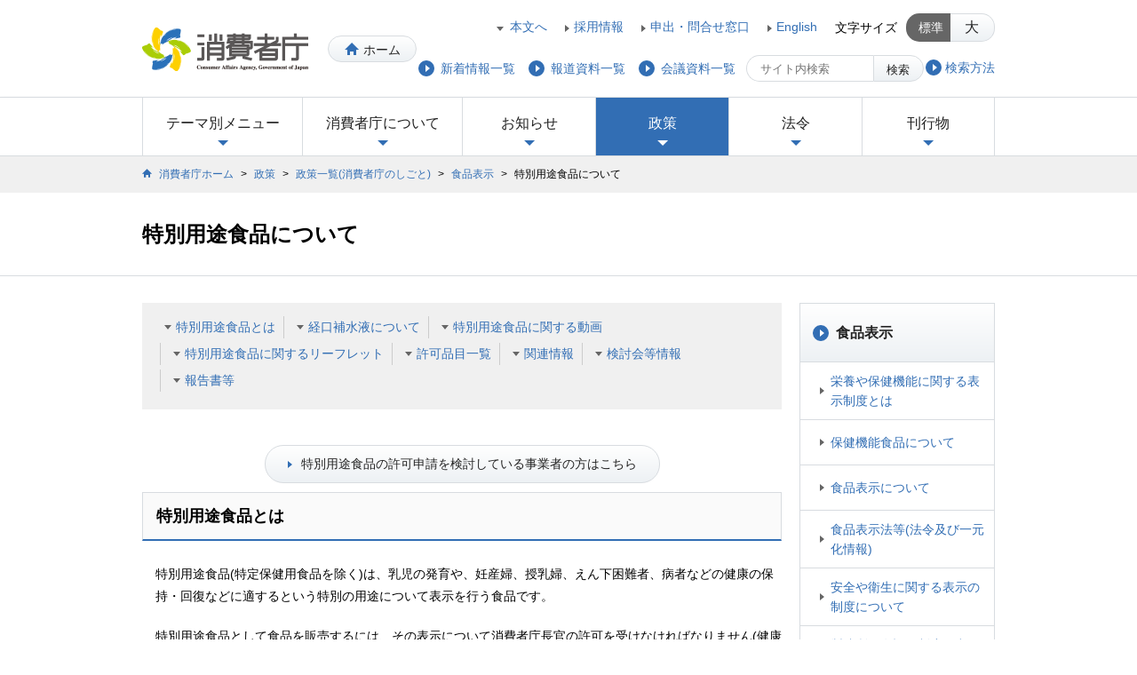

--- FILE ---
content_type: text/html
request_url: https://www.caa.go.jp/policies/policy/food_labeling/foods_for_special_dietary_uses/
body_size: 13218
content:
<!DOCTYPE HTML>
<html lang="ja">
	<head>
		<meta charset="utf-8">
    	<title>特別用途食品について | 消費者庁</title>
		<meta name="Keywords" content="">
		<meta name="Description" content="">
		<!--============================================== html_head -->
		<meta name="viewport" content="width=device-width, initial-scale=1, minimum-scale=0.5, maximum-scale=2, user-scalable=yes">
<meta name="format-detection" content="telephone=no">
<link rel="icon" href="/favicon.ico">
<link rel="apple-touch-icon" href="/shared/img/webclip.png">
<link rel="apple-touch-icon-precomposed" href="/shared/img/webclip.png" />
<link rel="stylesheet" href="/shared/css/font-awesome.min.css">
<link rel="stylesheet" href="/shared/css/pc/import.css" media="print,screen and (min-width: 960px)">
<link rel="stylesheet" href="/shared/css/tab/import.css" media="screen and (min-width: 721px) and (max-width: 959px)">
<link rel="stylesheet" href="/shared/css/sp/import.css" media="only screen and (min-width: 0px) and (max-width: 720px)">
<script src="/shared/js/css_browser_selector.js"></script>
<script src="/shared/js/jquery.min.js"></script>
<script src="/shared/js/jquery.cookie.js"></script>
<script src="/shared/js/jquery.tile.min.js"></script>
<script src="/shared/js/common.js"></script>
<!--[if lt IE 9]>
<link rel="stylesheet" href="/shared/css/pc/import.css" media="all">
<link rel="stylesheet" href="/shared/css/pc/ie8.css" media="all">
<script src="/shared/js/html5.js"></script>
<script src="/shared/js/IE9.js"></script>
<![endif]-->

		<!--============================================== /html_head -->
	</head>
<!--	<body id="food_labeling_foods_for_special_dietary_uses_index" class="dept gnav_policy">-->
		<body id="food_labeling_foods_for_special_dietary_uses_index" class="1 dept gnav_policy">
        
        <div id="wrap">
			<!--============================================== header -->
			<noscript> 
	<div class="noscript">
		<p>当サイトではJavaScriptを使用しております。</p>
		<p>ご利用のブラウザ環境によっては、機能が一部限定される場合があります。<br>
			ブラウザの設定でJavaScriptを有効にしていただくことにより、より快適にご利用いただけます。</p>
	</div>
</noscript>
<header class="clearfix">
	<div id="header_logo">
		<a href="/" title="消費者庁">
			<img src="/shared/img/logo_header01.png" alt="消費者庁" />
		</a>
		<a href="/" class="btn btn_home" title="ホーム">ホーム</a>
	</div>
	<dl class="font_size pc_view">
		<dt>文字サイズ</dt>
		<dd class="btn active" data-fontsize="medium">標準</dd>
		<dd class="btn" data-fontsize="large">大</dd>
	</dl>
	<nav id="header_nav01">
		<ul>
			<li><a href="#contents" title="本文へ" class="anchor">本文へ</a></li>
			<li><a href="/about_us/recruitment/" title="採用情報">採用情報</a></li>
			<li><a href="/policies/application/inquiry/" title="申出・問合せ窓口">申出・問合せ窓口</a></li>
			<li><a href="/en/" title="English">English</a></li>
		</ul>
	</nav>
	<div id="btn_menu" class="sp_view">メニュー</div>
	<div id="header_search">
<!--
		<div id="btn_search" class="sp_view">検索</div>
		<div id="search_box">
			<form id="form0" target="_top" action="https://search.caa.go.jp/ja_all/search.x" method="get">
				<input type="text" name="q" value="" autocomplete="off" maxlength="1000" placeholder="サイト内検索" title="検索キーワード">
				<button type="submit" class="btn" title="検索ボタン"><i class="fafa-search"></i>検索</button>
				<input type="hidden" name="page" value="1">
				<input type="hidden" name="ie" value="utf8">
			</form>
		</div>
-->
		<div id="btn_search" class="sp_view">検索</div>
		<div id="search_box">
			<form id="form0" target="_top" action="/search/index.html" method="get">
				<input type="text" name="q" value="" autocomplete="off" maxlength="1000" placeholder="サイト内検索" title="検索キーワード">
				<button type="submit" class="btn" title="検索ボタン"><i class="fafa-search"></i>検索</button>
			</form>
			<ul>
				<li><a href="/notice-search/" title="検索方法"><span>検索方法</span></a></li>
			</ul>
	    </div>
	</div>
	<nav id="header_nav02">
		<ul>
			<li><a href="/notice/archive/" title="新着情報一覧"><span>新着情報一覧</span></a></li>
			<li><a href="/notice/release/" title="報道資料一覧"><span>報道資料一覧</span></a></li>
			<li><a href="/notice/conference/" title="会議資料一覧"><span>会議資料一覧</span></a></li>
		</ul>
	</nav>
</header>
			<!--============================================== /header -->

			<!--============================================== global_nav -->
        	<nav id="global_nav">
	<ul>
		<li id="gnav_theme"><a href="#" title="テーマ別メニュー">テーマ別メニュー<span class="icon"></span></a>
			<div class="gnav_mega">
            	
            	<div class="mega_menu">
					<h2>
                    <a href="/consumers/" title="消費者の方">
							<span class="icon_frame"><span class="icon"></span></span>
							<span class="category_ttl">消費者の方</span>
						</a>
					</h2>
	                
    	            
                	
					
        	        
            	    
                	<ul>
                		<li class="link_arrow01"><a href="/consumers/safety/" title="生命・身体の安全を確保する">生命・身体の安全を確保する</a></li>
                	
                	
            		
                	
					
        	        
            	    
                	
                		<li class="link_arrow01"><a href="/consumers/protect/" title="悪質商法などから身を守るために">悪質商法などから身を守るために</a></li>
                	
                	
            		
                	
					
        	        
            	    
                	
                		<li class="link_arrow01"><a href="/consumers/food_safety/" title="食品の安全や表示について知る">食品の安全や表示について知る</a></li>
                	
                	
            		
                	
					
        	        
            	    
                	
                		<li class="link_arrow01"><a href="/consumers/child_senior/" title="こども・高齢者の事故・被害を防ぐ">こども・高齢者の事故・被害を防ぐ</a></li>
                	
                	
            		
                	
					
        	        
            	    
                	
                		<li class="link_arrow01"><a href="/consumers/labeling/" title="表示に疑問を持ったら">表示に疑問を持ったら</a></li>
                	
                	
            		
                	
					
        	        
            	    
                	
                		<li class="link_arrow01"><a href="/consumers/consumer_oriented_management/" title="消費者志向経営について知る">消費者志向経営について知る</a></li>
                	</ul>
                	
            		
                	
					
        	        
            	    
                	<ul>
                		<li class="link_arrow01"><a href="/consumers/recovery/" title="契約のルールや被害回復の制度を知る">契約のルールや被害回復の制度を知る</a></li>
                	
                	
            		
                	
					
        	        
            	    
                	
                		<li class="link_arrow01"><a href="/consumers/education/" title="消費者教育について知る">消費者教育について知る</a></li>
                	
                	
            		
                	
					
        	        
            	    
                	
                		<li class="link_arrow01"><a href="/consumers/price/" title="物価の動向をチェックする">物価の動向をチェックする</a></li>
                	
                	
            		
                	</ul>
				</div>

        		
            	
				
            	<div class="mega_menu">
					<h2>
                    <a href="/business/" title="相談員・事業者の方">
							<span class="icon_frame"><span class="icon"></span></span>
							<span class="category_ttl">相談員・事業者の方</span>
						</a>
					</h2>
	                
    	            
                	
					
        	        
            	    
                	<ul>
                		<li class="link_arrow01"><a href="/business/labeling/" title="表示について知りたい">表示について知りたい</a></li>
                	
                	
            		
                	
					
        	        
            	    
                	
                		<li class="link_arrow01"><a href="/business/guidelines/" title="ガイドラインが見たい(公益通報、食品表示等)">ガイドラインが見たい(公益通報、食品表示等)</a></li>
                	
                	
            		
                	
					
        	        
            	    
                	
                		<li class="link_arrow01"><a href="/business/accident/" title="消費者事故・報告制度について知りたい">消費者事故・報告制度について知りたい</a></li>
                	
                	
            		
                	
					
        	        
            	    
                	
                		<li class="link_arrow01"><a href="/business/disposal/" title="行政処分の状況について知りたい">行政処分の状況について知りたい</a></li>
                	
                	
            		
                	
					
        	        
            	    
                	
                		<li class="link_arrow01"><a href="/business/law_and_system/" title="消費者庁の法律・制度について知りたい">消費者庁の法律・制度について知りたい</a></li>
                	
                	
            		
                	
					
        	        
            	    
                	
                		<li class="link_arrow01"><a href="/business/management/" title="健全な事業運営をしたい">健全な事業運営をしたい</a></li>
                	</ul>
                	
            		
                	
					
        	        
            	    
                	<ul>
                		<li class="link_arrow01"><a href="/business/law/" title="法律について知りたい">法律について知りたい</a></li>
                	
                	
            		
                	
					
        	        
            	    
                	
                		<li class="link_arrow01"><a href="/business/efforts/" title="消費者庁の取組について知りたい">消費者庁の取組について知りたい</a></li>
                	
                	
            		
                	
					
        	        
            	    
                	
                		<li class="link_arrow01"><a href="/business/tax/" title="消費税について知りたい">消費税について知りたい</a></li>
                	
                	
            		
                	</ul>
				</div>

        		
           		<div class="btn_close pc_view">
					<a href="" class="btn" title="閉じる">閉じる</a>
				</div> 
            </div>
		</li>
		
		<li id="gnav_about">
        	<a href="/about_us/" title="消費者庁について">消費者庁について<span class="icon"></span></a>
			<div class="gnav_mega">
				<div class="mega_menu">
					<h2>
						<a href="/about_us/" title="消費者庁について">
							<span class="icon_frame"><span class="icon"></span></span>
							<span class="category_ttl">消費者庁について</span>
						</a>
					</h2>
					
					<ul>
					
					
						<li><span><a href="/about_us/about/" title="消費者庁の概要">消費者庁の概要</a></span>
						
                        
						
						
							<ul>
								<li class="link_arrow01"><a href="/about_us/about/main_function/" title="消費者庁の主な仕事">消費者庁の主な仕事</a></li>
							
						
						
						
							
								<li class="link_arrow01"><a href="/about_us/about/contact/" title="消費者からの問合せ窓口">消費者からの問合せ窓口</a></li>
							
						
						
						
							
								<li class="link_arrow01"><a href="/about_us/about/access/" title="所在地情報">所在地情報</a></li>
							
						
						
						
							
								<li class="link_arrow01"><a href="/about_us/about/mission/" title="消費者庁の使命">消費者庁の使命</a></li>
							
						
						
						
							
								<li class="link_arrow01"><a href="/about_us/about/caa_pamphlet/" title="消費者庁パンフレット">消費者庁パンフレット</a></li>
							
						
						
						
							
								<li class="link_arrow01"><a href="/about_us/about/ago/" title="消費者庁発足以前の情報・発足経緯 (旧国民生活局・消費者行政推進会議)">消費者庁発足以前の情報・発足経緯 (旧国民生活局・消費者行政推進会議)</a></li>
							
						
						
						
							
								<li class="link_arrow01"><a href="/about_us/about/plans_and_status/" title="計画等について">計画等について</a></li>
							
						
						
						
							
								<li class="link_arrow01"><a href="/about_us/about/symbol/" title="シンボルマークについて">シンボルマークについて</a></li>
							
						
						
						
							
								<li class="link_arrow01"><a href="/about_us/about/commemorative/" title="消費者庁設立15周年誌">消費者庁設立15周年誌</a></li>
							</ul>
						
		                
						</li>
					
					
					
					
					
						<li><span><a href="/about_us/minister/" title="大臣・副大臣・大臣政務官">大臣・副大臣・大臣政務官</a></span>
						
						</li>
					
					
					
					
					
						<li><span><a href="/about_us/organization/" title="組織">組織</a></span>
						
                        
						
						
							<ul>
								<li class="link_arrow01"><a href="/about_us/organization/organization_chart/" title="組織図等">組織図等</a></li>
							
						
						
						
							
								<li class="link_arrow01"><a href="/about_us/organization/executives/" title="幹部名簿">幹部名簿</a></li>
							</ul>
						
		                
						</li>
					
					
					
					
					
						<li><span><a href="/about_us/agency/" title="関連組織・所管の法人">関連組織・所管の法人</a></span>
						
						</li>
					
					
					
					
					
						<li><span><a href="/about_us/recruitment/" title="採用情報">採用情報</a></span>
						
						</li>
					</ul>
					
				</div>
				<div class="btn_close pc_view">
					<a href="" class="btn" title="閉じる">閉じる</a>
				</div> 
			</div>
		</li>
		
		
		<li id="gnav_news">
	        <a href="/notice/" title="お知らせ">お知らせ<span class="icon"></span></a>
			<div class="gnav_mega">
				<div class="mega_menu">
					<h2>
						<a href="/notice/" title="お知らせ">
							<span class="icon_frame"><span class="icon"></span></span>
							<span class="category_ttl">お知らせ</span>
						</a>
					</h2>
					
					<ul>
					
					
						<li><span><a href="/notice/statement/" title="大臣等記者会見">大臣等記者会見</a></span>
						
						</li>
					
					
					
					
					
						<li><span><a href="/notice/release/" title="報道発表資料一覧">報道発表資料一覧</a></span>
						
						</li>
					
					
					
					
					
						<li><span><a href="/notice/consultation/" title="パブリック・コメント">パブリック・コメント</a></span>
						
						</li>
					
					
					
					
					
						<li><span><a href="/notice/event/" title="行事案内">行事案内</a></span>
						
						</li>
					
					
					
					
					
						<li><span><a href="/notice/procurement/" title="調達情報">調達情報</a></span>
						
						</li>
					
					
					
					
					
						<li><span><a href="/notice/caution/" title="安全・安心のために注意していただきたいこと">安全・安心のために注意していただきたいこと</a></span>
						
						</li>
					
					
					
					
					
						<li><span><a href="/notice/archive/" title="新着情報一覧">新着情報一覧</a></span>
						
						</li>
					
					
					
					
					
						<li><span><a href="/notice/conference/" title="会議・研究会等一覧">会議・研究会等一覧</a></span>
						
						</li>
					
					
					
					
					
						<li><span><a href="/notice/enforcement/" title="執行状況一覧">執行状況一覧</a></span>
						
						</li>
					
					
					
					
					
						<li><span><a href="/notice/gov_online/" title="政府広報">政府広報</a></span>
						
						</li>
					
					
					
					
					
						<li><span><a href="/notice/other/" title="その他">その他</a></span>
						
						</li>
					</ul>
					
				</div>
				<div class="btn_close pc_view">
					<a href="" class="btn" title="閉じる">閉じる</a>
				</div> 
			</div>
		</li>
		
		
		<li id="gnav_policy">
        	<a href="/policies/" title="政策">政策<span class="icon"></span></a>
			<div class="gnav_mega">
				<div class="mega_menu">
					<h2>
						<a href="/policies/" title="政策">
							<span class="icon_frame"><span class="icon"></span></span>
							<span class="category_ttl">政策</span>
						</a>
					</h2>
                	<ul>
                	
                    
					
                    
                    	<li><span><a href="/policies/policy/" title="政策一覧(消費者庁のしごと)">政策一覧(消費者庁のしごと)</a></span>
							<ul>
                            	
                            	
                            	<li class="link_arrow01"><a href="/policies/policy/consumer_policy/" title="消費者政策">消費者政策</a></li>
                        		
                        		
                            	
                            	<li class="link_arrow01"><a href="/policies/policy/consumer_system/" title="消費者制度">消費者制度</a></li>
                        		
                        		
                            	
                            	<li class="link_arrow01"><a href="/policies/policy/consumer_education/" title="消費者教育推進">消費者教育推進</a></li>
                        		
                        		
                            	
                            	<li class="link_arrow01"><a href="/policies/policy/local_cooperation/" title="地方協力">地方協力</a></li>
                        		
                        		
                            	
                            	<li class="link_arrow01"><a href="/policies/policy/consumer_safety/" title="消費者安全">消費者安全</a></li>
                        		
                        		
                            	
                            	<li class="link_arrow01"><a href="/policies/policy/standards_evaluation/" title="食品衛生基準審査">食品衛生基準審査</a></li>
                        		
                        		
                            	
                            	<li class="link_arrow01"><a href="/policies/policy/consumer_transaction/" title="取引対策">取引対策</a></li>
                        		
                        		
                            	
                            	<li class="link_arrow01"><a href="/policies/policy/representation/" title="表示対策">表示対策</a></li>
                        		
                        		
                            	
                            	<li class="link_arrow01"><a href="/policies/policy/food_labeling/" title="食品表示">食品表示</a></li>
                        		
                        		
                            	
                            	<li class="link_arrow01"><a href="/policies/policy/consumer_research/" title="調査研究・国際的取組">調査研究・国際的取組</a></li>
                        		
                        		
                            	
                            	<li class="link_arrow01"><a href="/policies/policy/consumer_partnerships/" title="公益通報・事業者連携・物価">公益通報・事業者連携・物価</a></li>
                        		
                        		
                            </ul>
						</li>
                	
    	            
                    
					
                    
            	    	<li><span><a href="/policies/future/" title="新未来創造戦略本部">新未来創造戦略本部</a></span>
						
                    	</li>
                    
    	            
                    
					
                    
            	    	<li><span><a href="/policies/council/" title="審議会・研究会">審議会・研究会</a></span>
						
                    	</li>
                    
    	            
                    
					
                    
            	    	<li><span><a href="/policies/budget/" title="予算・決算・税制改正・機構定員">予算・決算・税制改正・機構定員</a></span>
						
                    	</li>
                    
    	            
                    
					
                    
            	    	<li><span><a href="/policies/application/" title="申請・届出等">申請・届出等</a></span>
						
                    	</li>
                    
    	            
                    
					
                    
            	    	<li><span><a href="/policies/evaluation/" title="政策評価">政策評価</a></span>
						
                    	</li>
                    
    	            
                    
					
                    
            	    	<li><span><a href="/policies/disclosure/" title="公文書管理・情報公開・個人情報保護">公文書管理・情報公開・個人情報保護</a></span>
						
                    	</li>
                    
    	            
                    
					
                    
            	    	<li><span><a href="/policies/sience/" title="科学研究">科学研究</a></span>
						
                    	</li>
                    
    	            
        	        </ul>
				</div>
				<div class="btn_close pc_view">
					<a href="" class="btn" title="閉じる">閉じる</a>
				</div> 
			</div>
		</li>
		
		
		<li id="gnav_laws">
	        <a href="/law/" title="法令">法令<span class="icon"></span></a>
			<div class="gnav_mega">
				<div class="mega_menu">
					<h2>
						<a href="/law/" title="法令">
							<span class="icon_frame"><span class="icon"></span></span>
							<span class="category_ttl">法令</span>
						</a>
					</h2>
					
					<ul>
					
					
						<li><span><a href="/law/laws/" title="所管の法令等">所管の法令等</a></span>
						
						</li>
					
					
					
					
					
						<li><span><a href="/law/bills/" title="国会提出法案">国会提出法案</a></span>
						
						</li>
					
					
					
					
					
						<li><span><a href="/law/nal/" title="法令適用事前確認手続">法令適用事前確認手続</a></span>
						
						</li>
					
					
					
					
					
						<li><span><a href="/law/grayzone/" title="グレーゾーン解消制度">グレーゾーン解消制度</a></span>
						
						</li>
					</ul>
					
				</div>
				<div class="btn_close pc_view">
					<a href="" class="btn" title="閉じる">閉じる</a>
				</div> 
			</div>
		</li>
    	
		
		<li id="gnav_publication">
        <a href="/publication/" title="刊行物">刊行物<span class="icon"></span></a>
			<div class="gnav_mega">
				<div class="mega_menu">
					<h2>
						<a href="/publication/" title="刊行物">
							<span class="icon_frame"><span class="icon"></span></span>
							<span class="category_ttl">刊行物</span>
						</a>
					</h2>
					
					<ul>
					
					
						<li><span><a href="/publication/annual_reports/" title="白書・年次報告書等">白書・年次報告書等</a></span>
						
						</li>
					
					
					
					
					
						<li><span><a href="/publication/statistics/" title="統計等">統計等</a></span>
						
						</li>
					
					
					
					
					
						<li><span><a href="/publication/pamphlet/" title="出版物・パンフレット等">出版物・パンフレット等</a></span>
						
						</li>
					
					
					
					
					
						<li><span><a href="/publication/information_magazine/" title="地方自治体向け情報発信">地方自治体向け情報発信</a></span>
						
						</li>
					</ul>
					
				</div>
				<div class="btn_close pc_view">
					<a href="" class="btn" title="閉じる">閉じる</a>
				</div> 
			</div>
		</li>
    
	</ul>
	<div class="btn_close sp_view">
		<span class="btn">閉じる</span>
	</div>
</nav>

			<!--============================================== /global_nav -->
			
        
        <nav id="topic_path">
				<ol class="clearfix">
					<li><a href="/" title="消費者庁ホーム">消費者庁ホーム</a>&nbsp;&gt;&nbsp;</li>

                	
					<li><a href="/policies/" title="政策">政策</a>&nbsp;&gt;&nbsp;</li>
					<li><a href="/policies/policy/" title="政策一覧(消費者庁のしごと)">政策一覧(消費者庁のしごと)</a>&nbsp;&gt;&nbsp;</li>
					
                	<li><a href="/policies/policy/food_labeling/" title="食品表示">食品表示</a>&nbsp;&gt;&nbsp;</li>
	                
 
                	
                
                              
                
	                	
		                	
							
                		                
        			
					<li>特別用途食品について</li>
				</ol>
			</nav>
       
			<!-- contents Start -->
			<article id="contents">
				<div class="contents_ttl">
					<h1>特別用途食品について</h1>
				</div>
				
				<div id="contents_inner" class="clearfix">
	                <!-- main Start -->
					<div id="main">
                    <div class="block"><nav class="archive_page mb30">
<ul class="clearfix">
<li><a class="link_arrow02" href="#foods_for_special_dietary_uses">特別用途食品とは</a></li>
<li><a class="link_arrow02" href="#introduction">経口補水液について</a></li>
<li><a class="link_arrow02" href="#movie">特別用途食品に関する動画</a></li>
<li><a class="link_arrow02" href="#m01">特別用途食品に関するリーフレット</a></li>
<li><a class="link_arrow02" href="#m02">許可品目一覧</a></li>
<li><a class="link_arrow02" href="#m05">関連情報</a></li>
<li><a class="link_arrow02" href="#m06">検討会等情報</a></li>
<li><a class="link_arrow02" href="#m07">報告書等</a></li>
</ul>
</nav></div>
<div class="al_center mb10"><a class="btn" href="/policies/policy/food_labeling/foods_for_special_dietary_uses/notice"><span class="btn_inner">特別用途食品の許可申請を検討している事業者の方はこちら</span></a></div>
<section class="block">
<div class="block">
<h2 class="ttl02" id="foods_for_special_dietary_uses">特別用途食品とは</h2>
<p>特別用途食品(特定保健用食品を除く)は、乳児の発育や、妊産婦、授乳婦、えん下困難者、病者などの健康の保持・回復などに適するという特別の用途について表示を行う食品です。</p>
<p>特別用途食品として食品を販売するには、その表示について消費者庁長官の許可を受けなければなりません(健康増進法第43条第1項)。 また、表示の許可に当たっては、規格又は要件への適合性について、国の審査を受ける必要があります。</p>
</div>
<div class="block al_center">
<figure>
<ul class="clearfix">
<li><a title="別ウィンドウで表示します" class="link_pdf" href="/policies/policy/food_labeling/foods_for_special_dietary_uses/assets/food_labeling_cms206_250109_01.pdf" target="_blank">特別用途食品とは[PDF:64KB]</a><span class="label_new">NEW</span></li>
</ul>
</figure>
<div class="mb30"><img class="mb10 bdr" alt="" src="/policies/policy/food_labeling/foods_for_special_dietary_uses/assets/food_labeling_cms206_250109_02.png"></div>
</div>
<div class="column_block02">
<ul class="clearfix al_center">
<li><a href="/policies/policy/food_labeling/foods_for_special_dietary_uses/assets/food_labeling_cms206_241210_02.pdf" class="link_pdf" target="_blank" title="別ウィンドウで表示します">特別用途食品ってなに? [PDF:346KB]</a><span class="label_new">NEW</span><br> <img src="/policies/policy/food_labeling/foods_for_special_dietary_uses/assets/foods_for_special_dietary_uses_241211_01.png" alt="" class="mb10"></li>
<li><a href="/policies/policy/food_labeling/foods_for_special_dietary_uses/assets/food_labeling_cms206_241210_03.pdf" class="link_pdf" target="_blank" title="別ウィンドウで表示します">特別用途食品制度の主な変遷について<br> [PDF:280KB]</a><span class="label_new">NEW</span><br> <img src="/policies/policy/food_labeling/foods_for_special_dietary_uses/assets/foods_for_special_dietary_uses_241210_03.png" alt="" class="mb10 bdr"></li>
</ul>
</div>
</section>
<section class="block">
<h2 class="ttl02" id="introduction">経口補水液について</h2>
<p class="link_arrow01"><a href="/policies/policy/food_labeling/foods_for_special_dietary_uses/oral_rehydration_solution">経口補水液についてはこちら</a></p>
<div class="mb30"><img class="mb10 bdr" alt="" src="/policies/policy/food_labeling/foods_for_special_dietary_uses/assets/food_labeling_cms206_20240430_05.png"></div>
</section>
<section class="block">
<h2 class="ttl02" id="movie">特別用途食品に関する動画</h2>
<ul>
<li class="link_arrow01"><a href="/policies/policy/food_labeling/foods_for_special_dietary_uses/movie_001">特別用途食品経口補水液についての動画「経口補水液ってなに?」</a></li>
<li class="link_arrow01"><a href="/policies/policy/food_labeling/foods_for_special_dietary_uses/movie_002">字幕ありはこちら</a></li>
</ul>
<p class="link_window"><a href="https://contact.caa.go.jp/food_labeling/foods_for_special_dietary_uses-001.html" target="_blank" title="別ウィンドウで表示します">※本動画に関するアンケートにもご協力お願いいたします。​</a></p>
<section class="block">
<h2 class="ttl02" id="m01">特別用途食品に関するリーフレット</h2>
</section>
<section class="block">
<ul class="list_disc">
<li>特別用途食品ってなに?
<ul>
<li class="link_pdf"><a title="別ウィンドウで表示します" href="/policies/policy/food_labeling/foods_for_special_dietary_uses/assets/food_labeling_cms206_20240430_07.pdf" target="_blank">ご存じですか?経口補水液の知識 [PDF:296KB]</a></li>
</ul>
<ul>
<li class="mt10">乳児用調製乳<br>
<ul class="ml20">
<li class="link_pdf"><a title="別ウィンドウで表示します" href="/policies/policy/food_labeling/foods_for_special_dietary_uses/assets/food_labeling_cms206_20230927_07.pdf" target="_blank">乳児用調製粉乳ってなに? [PDF:186KB]</a></li>
<li class="link_pdf"><a title="別ウィンドウで表示します" href="/policies/policy/food_labeling/foods_for_special_dietary_uses/assets/food_labeling_cms206_20230927_08.pdf" target="_blank">乳児用液体ミルクってなに? [PDF:205KB]</a></li>
<li class="link_pdf"><a title="別ウィンドウで表示します" href="/policies/policy/food_labeling/health_promotion/pdf/health_promotion_190304_0003.pdf" target="_blank">(参考)乳児用液体ミルク(乳児用調製液状乳)の許可区分創設の経緯等について [PDF:484KB]</a></li>
</ul>
</li>
<li>病者用食品<br>
<ul class="ml20">
<li class="link_pdf"><a title="別ウィンドウで表示します" href="/policies/policy/food_labeling/foods_for_special_dietary_uses/assets/food_labeling_cms206_20230927_01.pdf" target="_blank">低たんぱく質食品ってなに? [PDF:150KB]</a></li>
<li class="link_pdf"><a title="別ウィンドウで表示します" href="/policies/policy/food_labeling/foods_for_special_dietary_uses/assets/food_labeling_cms206_20231023_01.pdf" target="_blank">アレルゲン除去食品ってなに? [PDF:132KB]</a></li>
<li class="link_pdf"><a title="別ウィンドウで表示します" href="/policies/policy/food_labeling/foods_for_special_dietary_uses/assets/food_labeling_cms206_20230927_02.pdf" target="_blank">無乳糖食品ってなに? [PDF:130KB]</a></li>
<li class="link_pdf"><a title="別ウィンドウで表示します" href="/policies/policy/food_labeling/foods_for_special_dietary_uses/assets/food_labeling_cms206_20230927_03.pdf" target="_blank">総合栄養食品ってなに? [PDF:141KB]</a></li>
<li class="link_pdf"><a title="別ウィンドウで表示します" href="/policies/policy/food_labeling/foods_for_special_dietary_uses/assets/food_labeling_cms206_20231023_02.pdf" target="_blank">糖尿病用組合せ食品ってなに? [PDF:154KB]</a></li>
<li class="link_pdf"><a title="別ウィンドウで表示します" href="/policies/policy/food_labeling/foods_for_special_dietary_uses/assets/food_labeling_cms206_20230927_05.pdf" target="_blank">腎臓病用組合せ食品ってなに? [PDF:162KB]</a></li>
<li class="link_pdf"><a title="別ウィンドウで表示します" href="/policies/policy/food_labeling/foods_for_special_dietary_uses/assets/food_labeling_cms206_20230927_06.pdf" target="_blank">経口補水液ってなに? [PDF:153KB]</a></li>
</ul>
</li>
<li class="mt10">えん下困難者用食品<br>
<ul class="ml20">
<li class="link_pdf"><a title="別ウィンドウで表示します" href="/policies/policy/food_labeling/foods_for_special_dietary_uses/assets/food_labeling_cms206_20240301_04.pdf" target="_blank">えん下困難者用食品ってなに? [PDF:404KB]</a></li>
<li class="link_pdf"><a title="別ウィンドウで表示します" href="/policies/policy/food_labeling/foods_for_special_dietary_uses/assets/food_labeling_cms206_20230927_10.pdf" target="_blank">とろみ調整用食品ってなに? [PDF:143KB]</a></li>
</ul>
</li>
</ul>
</li>
</ul>
</section>
<section class="block">
<h2 class="ttl02" id="m02">許可品目一覧</h2>
<ul class="list_disc">
<li>特別用途食品許可品目一覧
<ul>
<li class="link_pdf"><a title="別ウィンドウで表示します" href="/policies/policy/food_labeling/about/commemorative/assets/food_labeling_cms206_20251226_01.pdf" target="_blank">特別用途食品表示許可件数内訳 [PDF:116KB]</a><span class="label_new">NEW</span></li>
<li class="link_pdf"><a title="別ウィンドウで表示します" href="/policies/policy/food_labeling/about/commemorative/assets/food_labeling_cms206_20251226_02.pdf" target="_blank">特別用途食品表示許可品目一覧 [PDF:272KB]</a><span class="label_new">NEW</span></li>
</ul>
</li>
</ul>
</section>
<section class="block">
<h2 class="ttl02" id="m05">関連情報</h2>
<ul class="list_disc">
<li>特別用途食品たる経口補水液と誤認されるおそれのある表示について
<ul>
<li class="link_pdf"><a title="別ウィンドウで表示します" href="/policies/policy/food_labeling/foods_for_special_dietary_uses/assets/food_labeling_cms206_241210_20.pdf" target="_blank">特別用途食品たる経口補水液と誤認されるおそれのある表示への対応について(令和6年12月10日消食表第1078号) [PDF:151KB]</a></li>
</ul>
</li>
</ul>
<ul class="list_disc">
<li>特別用途食品「経口補水液」販売時における陳列・掲示について
<ul>
<li class="link_pdf"><a title="別ウィンドウで表示します" href="/policies/policy/food_labeling/foods_for_special_dietary_uses/assets/food_labeling_cms206_20231120_01.pdf" target="_blank">特別用途食品「経口補水液」販売時における陳列・掲示について [PDF:547KB]</a></li>
</ul>
</li>
</ul>
</section>
<section class="block">
<h2 class="ttl02" id="m06">検討会等情報</h2>
<ul>
<li class="link_window"><a title="別ウィンドウで表示します(厚生労働省)" href="https://www.mhlw.go.jp/stf/shingi/other-syokuhin_128747.html" target="_blank">特別用途食品制度のあり方に関する検討会(厚生労働省)</a></li>
<li class="link_window"><a title="別ウィンドウで表示します(国立国会図書館インターネット資料収集保存事業(WARP)の保存ページ)" href="https://warp.ndl.go.jp/info:ndljp/pid/11062778/www.caa.go.jp/policies/policy/food_labeling/other/review_meeting_006/" target="_blank">特別用途食品制度に関する検討会(国立国会図書館インターネット資料収集保存事業(WARP)の保存ページに移動します。)</a></li>
<li class="link_arrow01"><a href="/policies/policy/food_labeling/meeting_materials/review_meeting_002">特別用途表示の許可等に関する専門家会議(旧:特別用途表示の許可等に関する委員会)</a></li>
</ul>
</section>
<section class="block">
<h2 class="ttl02" id="m07">報告書等</h2>
<ul>
<li class="link_pdf"><a title="別ウィンドウで表示します" href="/policies/policy/food_labeling/information/research/2023/assets/food_labeling_cms206_241129_01.pdf" target="_blank">令和5年度 えん下困難者用食品の分析方法の妥当性等に関する調査研究事業調査結果 [PDF:249KB]</a><span class="label_new">NEW</span></li>
<li class="link_pdf"><a title="別ウィンドウで表示します" href="/policies/policy/food_labeling/foods_for_special_dietary_uses/assets/food_labeling_cms206_20220912.pdf" target="_blank">令和2年度 医療施設等における病者向け食品の利用実態等に関する調査事業[PDF:584KB]</a></li>
<li class="link_arrow01"><a href="/policies/policy/food_labeling/information/research">過去の調査事業はこちら</a></li>
</ul>
</section>
<div class="box">
<p class="post">担当:食品表示課</p>
</div>
</section>
                	</div>
					<!-- // main End -->
	                <!-- side Start -->
					<aside id="side">
						<!--============================================== localnavi -->
	                    <nav id="side_nav">
<h2 class="consumers_index"><a href="/policies/policy/food_labeling/" title="食品表示">食品表示</a></h2>
	<!-- marsfinderoff: index -->
	<ul>
    
    
    <li class="food_labeling_health_and_nutrition_labelling_index">
			
			<a href="/policies/policy/food_labeling/health_and_nutrition_labelling/" title="栄養や保健機能に関する表示制度とは">栄養や保健機能に関する表示制度とは</a>
			
    	</li>
    
    
    <li class="food_labeling_foods_with_health_claims_index">
			
			<a href="/policies/policy/food_labeling/foods_with_health_claims/" title="保健機能食品について">保健機能食品について</a>
			
    	</li>
    
    
    <li class="food_labeling_information_index">
			
			<a href="/policies/policy/food_labeling/information/" title="食品表示について">食品表示について</a>
			
    	</li>
    
    
    <li class="food_labeling_food_labeling_act_index">
			
			<a href="/policies/policy/food_labeling/food_labeling_act/" title="食品表示法等(法令及び一元化情報)">食品表示法等(法令及び一元化情報)</a>
			
    	</li>
    
    
    <li class="food_labeling_food_sanitation_index">
			
			<a href="/policies/policy/food_labeling/food_sanitation/" title="安全や衛生に関する表示の制度について">安全や衛生に関する表示の制度について</a>
			
    	</li>
    
    
    <li class="food_labeling_unique_code_index">
			
			<a href="/policies/policy/food_labeling/unique_code/" title="製造所固有記号制度届出データベース">製造所固有記号制度届出データベース</a>
			
    	</li>
    
    
    <li class="food_labeling_nutrient_declearation_index">
			
			<a href="/policies/policy/food_labeling/nutrient_declearation/" title="栄養成分表示について">栄養成分表示について</a>
			
    	</li>
    
    
    <li class="food_labeling_foods_with_nutrient_function_claims_index">
			
			<a href="/policies/policy/food_labeling/foods_with_nutrient_function_claims/" title="栄養機能食品について">栄養機能食品について</a>
			
    	</li>
    
    
    <li class="food_labeling_foods_with_function_claims_index">
			
			<a href="/policies/policy/food_labeling/foods_with_function_claims/" title="機能性表示食品について">機能性表示食品について</a>
			
    	</li>
    
    
    <li class="food_labeling_foods_for_specified_health_uses_index">
			
			<a href="/policies/policy/food_labeling/foods_for_specified_health_uses/" title="特定保健用食品について">特定保健用食品について</a>
			
    	</li>
    
    
    <li class="food_labeling_foods_for_special_dietary_uses_index">
			
			<a href="/policies/policy/food_labeling/foods_for_special_dietary_uses/" title="特別用途食品について">特別用途食品について</a>
			
    	</li>
    
    
    <li class="food_labeling_quality_index">
			
			<a href="/policies/policy/food_labeling/quality/" title="品質等選択に役立つ表示の制度について">品質等選択に役立つ表示の制度について</a>
			
    	</li>
    
    
    <li class="food_labeling_food_labeling_recall_index">
			
			<a href="/policies/policy/food_labeling/food_labeling_recall/" title="食品表示リコール情報及び違反情報サイト">食品表示リコール情報及び違反情報サイト</a>
			
    	</li>
    
    
    <li class="food_labeling_release_index">
			
			<a href="/policies/policy/food_labeling/release/" title="公表資料">公表資料</a>
			
    	</li>
    
    
    <li class="food_labeling_meeting_materials_index">
			
			<a href="/policies/policy/food_labeling/meeting_materials/" title="会議・研究会等">会議・研究会等</a>
			
    	</li>
    
    
    <li class="food_labeling_other_index">
			
			<a href="/policies/policy/food_labeling/other/" title="その他">その他</a>
			
    	</li>
	</ul>
	<!-- marsfinderon: index -->
</nav>
						<!--============================================== /localnavis -->
					</aside>
					<!-- // side End -->

				</div>
				<!-- // contents_inner End -->
				
				<!--============================================== recommend -->
            	<article id="related_sites">
	<h2><span class="icon icon_link"></span>おすすめコンテンツ</h2>
	<ul class="clearfix">

		<li>
			<a href="https://www.caa.go.jp/policies/policy/food_labeling/foods_with_function_claims/" title="機能性表示食品について">
				<img src="/policies/policy/food_labeling/assets_c/2021/07/bnr_food_01-thumb-130x73-67767.png" alt="(Banner)機能性表示食品について">
            <p class="link_arrow01">機能性表示食品について</p>
			</a>
		</li>
    
    



		<li>
			<a href="https://www.caa.go.jp/policies/policy/food_labeling/nutrient_declearation/" title="栄養成分表示を表示される方へ">
				<img src="/policies/policy/food_labeling/assets_c/2021/07/bnr_food_02-thumb-125x89-67768.png" alt="(Banner)栄養成分表示を表示される方へ">
            <p class="link_arrow01">栄養成分表示を表示される方へ</p>
			</a>
		</li>
    
    

	</ul>
</article>


				<!--============================================== /recommend -->
				
				<!--============================================== pagetop -->
				<div class="btn_pagetop">
	<a href="#" class="btn" title="ページの先頭へ"><span class="btn_inner">ページの先頭へ</span></a>
</div>
				<!--============================================== /pagetop -->

			</article>
			<!-- // contents End -->

			<!--============================================== footer -->
        	<footer>
	<nav id="footer_nav01">
		<h2><span class="icon"></span>テーマから探す</h2>
		<ul class="clearfix">
        
		<li><span><a href="/consumers/" title="消費者の方">消費者の方</a></span>
				<ul>
                
                
				
					<li class="link_arrow01"><a href="/consumers/safety/" title="生命・身体の安全を確保する">生命・身体の安全を確保する</a></li>
                
                
				
					<li class="link_arrow01"><a href="/consumers/protect/" title="悪質商法などから身を守るために">悪質商法などから身を守るために</a></li>
                
                
				
					<li class="link_arrow01"><a href="/consumers/food_safety/" title="食品の安全や表示について知る">食品の安全や表示について知る</a></li>
                
                
				
					<li class="link_arrow01"><a href="/consumers/child_senior/" title="こども・高齢者の事故・被害を防ぐ">こども・高齢者の事故・被害を防ぐ</a></li>
                
                
				
					<li class="link_arrow01"><a href="/consumers/labeling/" title="表示に疑問を持ったら">表示に疑問を持ったら</a></li>
                
                
				
					<li class="link_arrow01"><a href="/consumers/consumer_oriented_management/" title="消費者志向経営について知る">消費者志向経営について知る</a></li>
                
                
				
					<li class="link_arrow01"><a href="/consumers/recovery/" title="契約のルールや被害回復の制度を知る">契約のルールや被害回復の制度を知る</a></li>
                
                
				
					<li class="link_arrow01"><a href="/consumers/education/" title="消費者教育について知る">消費者教育について知る</a></li>
                
                
				
					<li class="link_arrow01"><a href="/consumers/price/" title="物価の動向をチェックする">物価の動向をチェックする</a></li>
                
				</ul>
			</li>
        
        
		<li><span><a href="/business/" title="相談員・事業者の方">相談員・事業者の方</a></span>
				<ul>
                
                
				
					<li class="link_arrow01"><a href="/business/labeling/" title="表示について知りたい">表示について知りたい</a></li>
                
                
				
					<li class="link_arrow01"><a href="/business/guidelines/" title="ガイドラインが見たい(公益通報、食品表示等)">ガイドラインが見たい(公益通報、食品表示等)</a></li>
                
                
				
					<li class="link_arrow01"><a href="/business/accident/" title="消費者事故・報告制度について知りたい">消費者事故・報告制度について知りたい</a></li>
                
                
				
					<li class="link_arrow01"><a href="/business/disposal/" title="行政処分の状況について知りたい">行政処分の状況について知りたい</a></li>
                
                
				
					<li class="link_arrow01"><a href="/business/law_and_system/" title="消費者庁の法律・制度について知りたい">消費者庁の法律・制度について知りたい</a></li>
                
                
				
					<li class="link_arrow01"><a href="/business/management/" title="健全な事業運営をしたい">健全な事業運営をしたい</a></li>
                
                
				
					<li class="link_arrow01"><a href="/business/law/" title="法律について知りたい">法律について知りたい</a></li>
                
                
				
					<li class="link_arrow01"><a href="/business/efforts/" title="消費者庁の取組について知りたい">消費者庁の取組について知りたい</a></li>
                
                
				
					<li class="link_arrow01"><a href="/business/tax/" title="消費税について知りたい">消費税について知りたい</a></li>
                
				</ul>
			</li>
        
		</ul>

		<h2><span class="icon"></span>コンテンツ一覧</h2>
		<ul class="clearfix">
        	
			<li><span><a href="/about_us/" title="消費者庁について">消費者庁について</a></span>
				<ul>
                
                
				
					<li class="link_arrow01"><a href="/about_us/about/" title="消費者庁の概要">消費者庁の概要</a></li>
                
                
				
					<li class="link_arrow01"><a href="/about_us/minister/" title="大臣・副大臣・大臣政務官">大臣・副大臣・大臣政務官</a></li>
                
                
				
					<li class="link_arrow01"><a href="/about_us/organization/" title="組織">組織</a></li>
                
                
				
					<li class="link_arrow01"><a href="/about_us/agency/" title="関連組織・所管の法人">関連組織・所管の法人</a></li>
                
                
				
					<li class="link_arrow01"><a href="/about_us/recruitment/" title="採用情報">採用情報</a></li>
                
				</ul>
			</li>
			
        	
			<li><span><a href="/notice/" title="お知らせ">お知らせ</a></span>
				<ul>
                
                
				
					<li class="link_arrow01"><a href="/notice/statement/" title="大臣等記者会見">大臣等記者会見</a></li>
                
                
				
					<li class="link_arrow01"><a href="/notice/release/" title="報道発表資料一覧">報道発表資料一覧</a></li>
                
                
				
					<li class="link_arrow01"><a href="/notice/consultation/" title="パブリック・コメント">パブリック・コメント</a></li>
                
                
				
					<li class="link_arrow01"><a href="/notice/event/" title="行事案内">行事案内</a></li>
                
                
				
					<li class="link_arrow01"><a href="/notice/procurement/" title="調達情報">調達情報</a></li>
                
                
				
					<li class="link_arrow01"><a href="/notice/caution/" title="安全・安心のために注意していただきたいこと">安全・安心のために注意していただきたいこと</a></li>
                
                
				
					<li class="link_arrow01"><a href="/notice/archive/" title="新着情報一覧">新着情報一覧</a></li>
                
                
				
					<li class="link_arrow01"><a href="/notice/conference/" title="会議・研究会等一覧">会議・研究会等一覧</a></li>
                
                
				
					<li class="link_arrow01"><a href="/notice/enforcement/" title="執行状況一覧">執行状況一覧</a></li>
                
                
				
					<li class="link_arrow01"><a href="/notice/gov_online/" title="政府広報">政府広報</a></li>
                
                
				
					<li class="link_arrow01"><a href="/notice/other/" title="その他">その他</a></li>
                
				</ul>
			</li>
			
        	
			<li><span><a href="/policies/" title="政策">政策</a></span>
				<ul>
                
                
				
					<li class="link_arrow01"><a href="/policies/policy/" title="政策一覧(消費者庁のしごと)">政策一覧(消費者庁のしごと)</a></li>
                
                
				
					<li class="link_arrow01"><a href="/policies/future/" title="新未来創造戦略本部">新未来創造戦略本部</a></li>
                
                
				
					<li class="link_arrow01"><a href="/policies/council/" title="審議会・研究会">審議会・研究会</a></li>
                
                
				
					<li class="link_arrow01"><a href="/policies/budget/" title="予算・決算・税制改正・機構定員">予算・決算・税制改正・機構定員</a></li>
                
                
				
					<li class="link_arrow01"><a href="/policies/application/" title="申請・届出等">申請・届出等</a></li>
                
                
				
					<li class="link_arrow01"><a href="/policies/evaluation/" title="政策評価">政策評価</a></li>
                
                
				
					<li class="link_arrow01"><a href="/policies/disclosure/" title="公文書管理・情報公開・個人情報保護">公文書管理・情報公開・個人情報保護</a></li>
                
                
				
					<li class="link_arrow01"><a href="/policies/sience/" title="科学研究">科学研究</a></li>
                
				</ul>
			</li>
			
        	
			<li><span><a href="/law/" title="法令">法令</a></span>
				<ul>
                
                
				
					<li class="link_arrow01"><a href="/law/laws/" title="所管の法令等">所管の法令等</a></li>
                
                
				
					<li class="link_arrow01"><a href="/law/bills/" title="国会提出法案">国会提出法案</a></li>
                
                
				
					<li class="link_arrow01"><a href="/law/nal/" title="法令適用事前確認手続">法令適用事前確認手続</a></li>
                
                
				
					<li class="link_arrow01"><a href="/law/grayzone/" title="グレーゾーン解消制度">グレーゾーン解消制度</a></li>
                
				</ul>
			</li>
			
        	
			<li><span><a href="/publication/" title="刊行物">刊行物</a></span>
				<ul>
                
                
				
					<li class="link_arrow01"><a href="/publication/annual_reports/" title="白書・年次報告書等">白書・年次報告書等</a></li>
                
                
				
					<li class="link_arrow01"><a href="/publication/statistics/" title="統計等">統計等</a></li>
                
                
				
					<li class="link_arrow01"><a href="/publication/pamphlet/" title="出版物・パンフレット等">出版物・パンフレット等</a></li>
                
                
				
					<li class="link_arrow01"><a href="/publication/information_magazine/" title="地方自治体向け情報発信">地方自治体向け情報発信</a></li>
                
				</ul>
			</li>
			
		</ul>
	</nav>
	<div id="footer_inner01" class="clearfix">
		<nav id="footer_nav02">
			<ul>
				<li><a href="/link/" title="関連リンク">関連リンク</a></li>
				<li><a href="/sitemap/" title="サイトマップ">サイトマップ</a></li>
				<li><a href="/privacy_policy/" title="プライバシーポリシー">プライバシーポリシー</a></li>
				<li><a href="/webaccessibility/" title="ウェブアクセシビリティについて">ウェブアクセシビリティについて</a></li>
				<li><a href="/terms_of_use/" title="利用規約・リンク・著作権等">利用規約・リンク・著作権等</a></li>
				<li><a href="/contact/" title="本ウェブサイトについてのご意見・ご感想はこちらまで">本ウェブサイトについてのご意見・ご感想はこちらまで</a></li>
			</ul>
		</nav>
		<!--<p><a href="/socialmedia_guideline/twitter/" title="消費者庁 Twitter"><i class="fa fa-twitter fa-twitter-color"></i>消費者庁 Twitter</a>
		<p><a href="/socialmedia_guideline/facebook/" title="消費者庁 Facebook"><i class="fa fa-facebook-official fa-facebook-color"></i>消費者庁 Facebook</a></p>
		<p><a href="/socialmedia_guideline/" title="消費者庁ソーシャルメディア運用方針">消費者庁ソーシャルメディア運用方針</a></p> -->
		<p><span class="link_arrow01"><a href="/socialmedia_guideline/" title="消費者庁ソーシャルメディア運用方針">消費者庁ソーシャルメディア運用方針</a></span></p>
		<p><a href="/socialmedia_guideline/#account" title="消費者庁ソーシャルメディア">消費者庁ソーシャルメディア</a></p>
	</div>
	<div id="footer_inner02">
		<div class="clearfix">
			<address>〒100-8958&nbsp;<br class="sp_view">東京都千代田区霞が関3-1-1&nbsp;中央合同庁舎第4号館<br class="sp_view">(<a href="/about_us/about/access/" title="地図">地図</a>)<br>
				電話番号:03-3507-8800(代表)&emsp;<br class="sp_view">法人番号:5000012010024</address>
			<p><small>Copyright &copy; Consumer Affairs Agency, Government of Japan. All Rights Reserved.</small></p>
		</div>
	</div>
</footer>
<!-- User Insight PCDF Code Start :  -->
<script type="text/javascript">
var _uic = _uic ||{}; var _uih = _uih ||{};_uih['id'] = 56702;
_uih['lg_id'] = '';
_uih['fb_id'] = '';
_uih['tw_id'] = '';
_uih['uigr_1'] = ''; _uih['uigr_2'] = ''; _uih['uigr_3'] = ''; _uih['uigr_4'] = ''; _uih['uigr_5'] = '';
_uih['uigr_6'] = ''; _uih['uigr_7'] = ''; _uih['uigr_8'] = ''; _uih['uigr_9'] = ''; _uih['uigr_10'] = '';
_uic['uls'] = 1;
_uic['security_type'] = -1;

/* DO NOT ALTER BELOW THIS LINE */
/* WITH FIRST PARTY COOKIE */
(function() {
var bi = document.createElement('script');bi.type = 'text/javascript'; bi.async = true;
bi.src = '//cs.nakanohito.jp/b3/bi.js';
var s = document.getElementsByTagName('script')[0];s.parentNode.insertBefore(bi, s);
})();
</script>
<!-- User Insight PCDF Code End :  -->

			<!--============================================== /footer -->
			
		</div>

	</body>
</html>


--- FILE ---
content_type: text/css
request_url: https://www.caa.go.jp/shared/css/pc/import.css
body_size: 275
content:
@charset "utf-8";

@import url("/shared/css/reset.css");
@import url("/shared/css/pc/common.css");
@import url("/shared/css/pc/header.css");
@import url("/shared/css/pc/global_nav.css");
@import url("/shared/css/pc/contents.css");
@import url("/shared/css/pc/footer.css");
@import url("/shared/css/pc/general.css");
@import url("/shared/css/pc/form-validation.css");
@import url("/shared/css/pc/print.css");

--- FILE ---
content_type: text/css
request_url: https://www.caa.go.jp/shared/css/pc/print.css
body_size: 393
content:
@charset "utf-8";

/* 印刷用共通設定
----------------------------------------------------------- */
body {
	color: #000;
}


/*----- #header_logo -----*/

#header_logo a:first-child {
	background: none;
}

#header_logo a:first-child img {
	display: block;
}

/* not print related_sites, footer_nav01, footer_inner01, btn_pagetop
------------------------------------ modified CAA 2018.09.03 ----- */

@media print{
	#related_sites,
	#footer_nav01,
	#footer_inner01,
	.btn_pagetop {
		display: none;
}


--- FILE ---
content_type: text/css
request_url: https://www.caa.go.jp/shared/css/sp/common.css
body_size: 2063
content:
@charset "utf-8";

/* 基本設定
----------------------------------------------------------- */
html {
	font-size: 62.5%;
}

body {
	color: #222;
	background: #fff;
	font-family: "ヒラギノ角ゴ Pro W3", "Hiragino Kaku Gothic Pro", "メイリオ", Meiryo, Osaka, "ＭＳ Ｐゴシック", "MS PGothic", sans-serif;
	font-size: 1.0rem;
	font-weight: normal;
	line-height: 1.8;
	-webkit-text-size-adjust: 100%;
}

a {
	color: #326eb4;
	text-decoration: none;
}

a:visited {
	color: #800080;
}

em {
	font-weight: bold;
}

.strong01,
.strong02 {
	color: #d71414;
}

.strong02 {
	font-weight: bold;
}

.hidden {
	overflow: hidden;
}

small {
	color: #666;
}

#wrap {
	position: relative;
	width: 100%;
	font-size: 1.2rem;
}

.clearfix::after {
	display: block;
	clear: both;
	content: "";
}

.pc_view {
	display: none !important;
}


/*----- #topic_path -----*/

#topic_path {
	padding: 8px 0;
	background: #f0f0f0;
}

#topic_path ol {
	margin: 0 10px;
	font-size: 1.0rem;
}

#topic_path ol li {
	float: left;
	margin: 0 5px 0 0;
}

#topic_path ol li a {
	margin: 0 5px 0 0;
}

#topic_path ol li:first-child a::before {
	position: relative;
	top: 1px;
	display: inline-block;
	content: "";
	width: 11px;
	height: 10px;
	margin: 0 5px 0 0;
	background: url(/shared/svg/icon_home.svg) 0 0 no-repeat;
	background-size: 11px 10px;
}


/*----- .btn -----*/

.btn {
	display: block;
	width: 100%;
	padding: 15px 20px;
	background: url([data-uri]);
	background: -moz-linear-gradient(top, #ffffff 0%, #edf1f4 100%);
	background: -webkit-gradient(linear, left top, left bottom, color-stop(0%,#ffffff), color-stop(100%,#edf1f4));
	background: -webkit-linear-gradient(top, #ffffff 0%,#edf1f4 100%);
	background: -o-linear-gradient(top, #ffffff 0%,#edf1f4 100%);
	background: -ms-linear-gradient(top, #ffffff 0%,#edf1f4 100%);
	background: linear-gradient(to bottom, #ffffff 0%,#edf1f4 100%);
	border: 1px solid #d8dce0;
	border-radius: 50px;
	box-sizing: border-box;
	color: #222;
	font-size: 1.4rem;
	text-align: center;
	line-height: 1.6;
}

.btn:hover {
	background: #eff4f9;
	text-decoration: none;
}

.btn_inner {
	position: relative;
	display: inline-block;
	padding: 0 0 0 15px;
	text-align: left;
}

.btn_inner::before {
	position: absolute;
	top: 50%;
	left: 0;
	display: inline-block;
	content: "";
	margin: -3px 0 0;
	border: 3px solid transparent;
	border-left: 4px solid #326eb4;
}

.btn.fa-caret-right::before {
	padding: 0 6px 0 0;
	color: #326eb4;
	font-size: 1.2rem;
}

.btn + .btn {
	margin: 15px 0 0;
}


/*----- .btn_anchor -----*/

.btn_anchor .btn_inner::before {
	border: 3px solid transparent;
	border-top: 4px solid #326eb4;
}


/*----- .btn_rss -----*/

.btn_rss .btn_inner {
	padding: 0 0 0 20px;
}

.btn_rss .btn_inner::before {
	display: none;
}

.btn.btn_rss .btn_inner i {
	position: absolute;
	top: 50%;
	left: 0;
	margin: -.5em 0 0;
	color: #ff8c00;
}


/*----- .btn_window -----*/

.btn_window .btn_inner::before {
	width: 10px;
	height: 9px;
	background: url(/shared/svg/icon_window.svg) 0 0 no-repeat;
	background-size: 10px 9px;
	border: none;
}


/*----- .btn_xxx（pdf, word, excel, powerpoint, movie ） -----*/

.btn_pdf .btn_inner,
.btn_word .btn_inner,
.btn_excel .btn_inner,
.btn_powerpoint .btn_inner,
.btn_text .btn_inner,
.btn_movie .btn_inner {
	padding: 0 0 0 22px;
}

.btn_pdf .btn_inner::before,
.btn_word .btn_inner::before,
.btn_excel .btn_inner::before,
.btn_powerpoint .btn_inner::before,
.btn_text .btn_inner::before,
.btn_movie .btn_inner::before {
	margin: -8px 0 0;
	border: none;
}

.btn_pdf .btn_inner::before {
	content: url(/shared/img/icon_pdf.png);
}

.btn_word .btn_inner::before {
	content: url(/shared/img/icon_word.png);
}

.btn_excel .btn_inner::before {
	content: url(/shared/img/icon_excel.png);
}

.btn_powerpoint .btn_inner::before {
	content: url(/shared/img/icon_powerpoint.png);
}


.btn_text .btn_inner::before {
	content: url(/shared/img/icon_text.png);
}

.btn_movie .btn_inner::before {
	margin: -10px 0 0;
	content: url(/shared/img/icon_movie.png);
}



/* アイコン
----------------------------------------------------------- */

/*----- link_arrow -----*/

.link_arrow01:not(a),
.link_arrow02:not(a) {
	position: relative;
	padding: 0 0 0 22px;
}

.link_arrow01:not(a) > a::before,
.link_arrow02:not(a) > a::before,
a.link_arrow01::before,
a.link_arrow02::before {
	display: inline-block;
	content: "";
	border: 3px solid transparent;
}

.link_arrow01:not(a) > a::before,
.link_arrow02:not(a) > a::before {
	position: absolute;
	top: 7px;
	left: 9px;
}

.al_right .link_arrow01:not(a) > a,
.al_right .link_arrow02:not(a) > a {
	position: relative;
	padding: 0 0 0 22px;
}

.al_right .link_arrow01:not(a) > a::before,
.al_right .link_arrow02:not(a) > a::before {
	top: 4px;
}


/* .link_arrow01 */

.link_arrow01:not(a) > a::before,
a.link_arrow01::before {
	border-left: 4px solid #666;
}

a.link_arrow01::before {
	position: relative;
	top: -2px;
	margin: 0 0 0 5px;
}

/* .link_arrow02 */

.link_arrow02:not(a) > a::before,
a.link_arrow02::before {
	border-top: 4px solid #666;
}

.link_arrow02:not(a) > a::before {
	left: 7px;
}

a.link_arrow02::before {
	position: relative;
	top: 2px;
	margin: 0 5px;
}


/*----- link_arrow03 -----*/

.link_arrow03 {
	position: relative;
	padding: 0 0 0 18px;
}

.link_arrow03::before,
.link_arrow03::after {
	position: absolute;
	top: 50%;
	left: 0;
	display: block;
	content: "";
}

.link_arrow03::before {
	width: 14px;
	height: 14px;
	margin: -7px 0 0;
	background: #326eb4;
	border-radius: 7px;
}

.link_arrow03::after {
	left: 6px;
	margin: -3px 0 0;
	border: 3px solid transparent;
	border-left: 4px solid #fff;
}


/*----- .link_xxx（window, pdf, word, excel, powerpoint, movie ） -----*/

.link_window:not(a),
.link_pdf:not(a),
.link_word:not(a),
.link_excel:not(a),
.link_powerpoint:not(a),
.link_text:not(a),
.link_movie:not(a) {
	position: relative;
	padding: 0 0 0 22px;
}

.link_window:not(a) > a::before,
.link_pdf:not(a) > a::before,
.link_word:not(a) > a::before,
.link_excel:not(a) > a::before,
.link_powerpoint:not(a) > a::before,
.link_text:not(a) > a::before,
.link_movie:not(a) > a::before,
a.link_window::before,
a.link_pdf::before,
a.link_word::before,
a.link_excel::before,
a.link_powerpoint::before,
a.link_text::before,
a.link_movie::before {
	display: inline-block;
	content: "";
	width: 12px;
	height: 12px;
}

.link_window:not(a) > a::before,
.link_pdf:not(a) > a::before,
.link_word:not(a) > a::before,
.link_excel:not(a) > a::before,
.link_powerpoint:not(a) > a::before,
.link_text:not(a) > a::before,
.link_movie:not(a) > a::before {
	position: absolute;
	top: 5px;
	left: 2px;
}

.link_window:not(a) > a::before,
a.link_window::before {
	width: 10px;
	height: 9px;
	background: url(/shared/svg/icon_window.svg) 0 0 no-repeat;
	background-size: 10px 9px;
}

.link_window:not(a) > a::before {
	top: 7px;
	left: 5px;
}

.link_pdf:not(a) > a::before,
a.link_pdf::before {
	width: 14px;
	height: 13px;
	background: url(/shared/img/icon_pdf.png) 0 0 no-repeat;
	background-size: 14px 13px;
}

.link_word:not(a) > a::before,
a.link_word::before {
	background: url(/shared/img/icon_word.png) 0 0 no-repeat;
	background-size: 12px 12px;
}

.link_excel:not(a) > a::before,
a.link_excel::before {
	background: url(/shared/img/icon_excel.png) 0 0 no-repeat;
	background-size: 12px 12px;
}

.link_powerpoint:not(a) > a::before,
a.link_powerpoint::before {
	background: url(/shared/img/icon_powerpoint.png) 0 0 no-repeat;
	background-size: 12px 12px;
}

.link_text:not(a) > a::before,
a.link_text::before {
	background: url(/shared/img/icon_text.png) 0 0 no-repeat;
	background-size: 12px 12px;
}

.link_movie:not(a) > a::before,
a.link_movie::before {
	height: 10px;
	background: url(/shared/img/icon_movie.png) 0 0 no-repeat;
	background-size: 12px 10px;
}


a.link_window::before,
a.link_pdf::before,
a.link_word::before,
a.link_excel::before,
a.link_powerpoint::before,
a.link_text::before,
a.link_movie::before {
	position: relative;
	top: 2px;
	margin: 0 3px 0 5px;
}

a.link_window::before {
	top: 0;
}

a.link_movie::before {
	top: 0px;
}

.al_right .link_window:not(a) > a,
.al_right .link_pdf:not(a) > a,
.al_right .link_word:not(a) > a,
.al_right .link_excel:not(a) > a,
.al_right .link_powerpoint:not(a) > a,
.al_right .link_text:not(a) > a,
.al_right .link_movie:not(a) > a {
	position: relative;
	padding: 0 0 0 22px;
}

.al_right .link_pdf:not(a) > a::before,
.al_right .link_word:not(a) > a::before,
.al_right .link_excel:not(a) > a::before,
.al_right .link_powerpoint:not(a) > a::before,
.al_right .link_text:not(a) > a::before,
.al_right .link_movie:not(a) > a::before {
	top: 0px;
}

.al_right .link_window:not(a) > a::before {
	top: 2px;
}




--- FILE ---
content_type: text/css
request_url: https://www.caa.go.jp/shared/css/sp/footer.css
body_size: 745
content:
@charset "utf-8";

/* フッタースタイル
----------------------------------------------------------- */

/*----- #footer_nav01 -----*/

#footer_nav01 {
	padding: 25px 10px 30px;
	background: #f0f0f0;
}

#footer_nav01 h2 {
	position: relative;
	margin: 30px 0 0;
	padding: 0 0 10px 20px;
	border-bottom: 2px solid #c8ccd0;
	font-size: 1.4rem;
	font-weight: bold;
}

#footer_nav01 h2:first-child {
	margin-top: 0;
}

#footer_nav01 h2 .icon {
	position: absolute;
	top: 50%;
	left: 0;
	display: block;
	width: 14px;
	height: 10px;
	margin: -10px 0 0;
}

#footer_nav01 h2 .icon::before {
	display: block;
	width: 100%;
	height: 100%;
	content: url(/shared/svg/ttl_icon.svg);
	line-height: 0;
}

#footer_nav01 > ul > li > span {
	position: relative;
	display: block;
	border-bottom: 1px solid #c8ccd0;
	font-size: 1.3rem;
}

#footer_nav01 > ul > li > span::before,
#footer_nav01 > ul > li > span::after {
	position: absolute;
	top: 50%;
	left: 0;
	display: block;
	content: "";
}

#footer_nav01 > ul > li > span::before {
	width: 14px;
	height: 14px;
	margin: -7px 0 0;
	background: #326eb4;
	border-radius: 7px;
}

#footer_nav01 > ul > li > span::after {
	left: 6px;
	margin: -3px 0 0;
	border: 3px solid transparent;
	border-left: 4px solid #fff;
}

#footer_nav01 > ul > li > span > a {
	display: block;
	padding: 15px 0 15px 20px;
}

#footer_nav01 > ul > li > span > a::after {
	position: absolute;
	top: 50%;
	right: 0;
	display: block;
	content: "";
	width: 20px;
	height: 20px;
	margin: -10px 0 0;
	background: url(/shared/img/icon_open_sp.png) 0 0 no-repeat;
	background-size: 20px;
}

#footer_nav01 > ul > li.open > span > a::after {
	background: url(/shared/img/icon_close_sp.png) 0 0 no-repeat;
	background-size: 20px;
}

#footer_nav01 ul li ul {
	display: none;
	padding: 5px 0 15px 7px;
	border-bottom: 1px solid #c8ccd0;
}

#footer_nav01 ul li.open ul {
	display: block;
}

#footer_nav01 ul li:last-child ul {
	padding-bottom: 0;
	border-bottom: none;
}

#footer_nav01 ul li ul li {
	position: relative;
	margin: 5px 0 0;
}



/*----- #footer_inner01 -----*/

#footer_inner01 {
	margin: 20px;
}

#footer_inner01 p i {
	position: relative;
	top: 2px;
	margin: 0 2px 0 0;
	color: #55acee;
	font-size: 2.0rem;
}

#footer_inner01 p:last-child {
	position: relative;
	padding: 0 0 0 10px;
}

#footer_inner01 p:last-child a::before {
	position: absolute;
	top: 3px;
	left: 0;
	display: block;
	content: "";
	border: 3px solid transparent;
	border-left: 4px solid #666;
}


/*----- #footer_nav02 -----*/

#footer_nav02 ul li {
	position: relative;
	margin: 0 0 5px;
	padding: 0 0 0 10px;
	text-indent: -10px;
	line-height: 1.6;
}

#footer_nav02 ul li a {
	position: relative;
	padding: 0 0 0 10px;
}


#footer_nav02 ul li a::before {
	position: absolute;
	top: 3px;
	left: 0;
	display: block;
	content: "";
	border: 3px solid transparent;
	border-left: 4px solid #666;
}


/*----- #footer_inner02 -----*/

#footer_inner02 {
	margin: 20px;
	line-height: 1.6;
}

#footer_inner02 address a::before {
	position: relative;
	top: -1px;
	display: inline-block;
	content: "";
	margin: 0 0 0 5px;
	border: 3px solid transparent;
	border-left: 4px solid #666;
}

#footer_inner02 p {
	margin: 20px 0 0;
	font-size: .8rem;
	text-align: center;
}

#footer_inner02 small {
	color: #222;
}



/* フォーム用フッタースタイル
----------------------------------------------------------- */
.form footer {
	border-top: 1px solid #dce0e4;
}

.form #footer_nav01 {
	display: none;
}

.form #footer_inner01 {
	margin: 15px 20px 20px;
}


/* fontawsome 色を変える

#footer_inner01 p i.fa-xxxx-color {
	color: #xxxxx;
}
----------------------------------------------------------- */
#footer_inner01 p i.fa-twitter-color {
	color: #55acee;
}

#footer_inner01 p i.fa-facebook-color {
	color: #3b5998;
}


--- FILE ---
content_type: application/javascript
request_url: https://www.caa.go.jp/shared/js/common.js
body_size: 2898
content:
/*--------------------------------------------------------------------------*
 *  common
 *--------------------------------------------------------------------------*/
function getDeviceType() {
	if ($('.sp_view:visible').length > 0) {
		return 'sp';
	}
	if ($('html').hasClass('mobile')) {
		return 'tab';
	}
	return 'pc';
}

(function($) {
	
	var timer;
	
	$(window).resize(function() {
		clearTimeout(timer);
		timer = setTimeout(notifyWindowResize, 200);
	});
	
	$(window).load(notifyWindowResize);
	
	function notifyWindowResize() {
		$('html').trigger('window:resize');
	}
	
})(jQuery);

/*--------------------------------------------------------------------------*/
/*  フォントサイズ */
/*--------------------------------------------------------------------------*/
$(function() {
	
	var btn = $('header .font_size .btn');
	
	btn.on('click', function() {
		fontResize($(this).data('fontsize'));
	});
	
	btn.filter('[data-fontsize="' + ($.cookie('fontsize') || 'medium') + '"]').trigger('click');
	
	function fontResize(size) {
		btn.removeClass('active');
		btn.filter('[data-fontsize="' + size + '"]').addClass('active');
		btn.each(function() {
			$('html').removeClass($(this).data('fontsize'));
		});
		$('html').addClass(size);
		$.cookie('fontsize', size, { path: '/' });
		notifyFontResize();
	}
	
	function notifyFontResize() {
		$('html').trigger('font:resize');
	}
});

/*--------------------------------------------------------------------------*/
/*  スムーズスクロール */
/*--------------------------------------------------------------------------*/
/*
$(function() {
	$('body').on('click', 'a', function(e) {
		var href = $(this).prop('href').split('#');
		if (location.href.replace(/#.*$/, '') != href[0]) return true;
		
		e.preventDefault();
		var target = $(href[1] ? '#' + href[1] : 'html');
		var position = target.offset().top;
		$('body, html').animate({scrollTop: position}, 500, 'swing');
	});
});
*/


/*--------------------------------------------------------------------------*
 *  tile
 *--------------------------------------------------------------------------*/
$(function() {
	$('html').on('window:resize font:resize', function() {
		if (getDeviceType() == 'sp') {
			$('.column_block02 .column_block_box > li:not(".wide") .box_ttl > *').css('height', 'auto');
			$('.column_block03 .column_block_box > li:not(".wide") .box_ttl > *').css('height', 'auto');
			$('.column_block02 .column_block_box > li:not(".wide") .box_inner').css('height', 'auto');
			$('.column_block03 .column_block_box > li:not(".wide") .box_inner').css('height', 'auto');
			$('#related_sites > ul > li').css('height', 'auto');
			$('#footer_nav01 > ul > li').css('height', 'auto');
			$('#link_index .link_list > li').tile(2);
		}
		else {
			$('.column_block02 .column_block_box > li:not(".wide") .box_ttl > *').tile(2);
			$("article").not("#safety").find('.column_block03 .column_block_box > li:not(".wide") .box_ttl > *').tile(3);
			$('.column_block02 .column_block_box > li:not(".wide") .box_inner').tile(2);
			$("article").not("#safety").find('.column_block03 .column_block_box > li:not(".wide") .box_inner').tile(3);
			$("article").not("#safety").find('.column_block03 .column_block_box > li:not(".wide")').tile(3);
			$('#related_sites > ul > li').tile(3);
			$('#footer_nav01 > ul > li').tile(3);
			$('#link_index .link_list > li').tile(4);
		}
	});
});

/*--------------------------------------------------------------------------*
 *  footer
 *--------------------------------------------------------------------------*/
$(function() {
	$('#footer_nav01 > ul > li > span > a').on('click', function(e) {
		if (getDeviceType() == 'sp') {
			e.preventDefault();
			$(this).closest('li').toggleClass('open');
		}
	});
});

/*--------------------------------------------------------------------------*
 *  グロナビ 検索ボタン
 *--------------------------------------------------------------------------*/
$(function() {
	
	var currentClass;
	
	$('html').on('window:resize', function() {
		var _currentClass = (getDeviceType() == 'sp') ? 'open' : 'active';
		if (_currentClass != currentClass) {
			hideGlobalNavi();
		}
		currentClass = _currentClass;
	});
	
	function toggleGlobalNavi(current) {
		if (current.hasClass(currentClass)) {
			closeGlobalNavi(current);
		}
		else {
			if (currentClass == 'active') {
				closeGlobalNavi();
			}
			openGlobalNavi(current);
		}
	}
	
	function openGlobalNavi(current) {
		current.addClass(currentClass);
		$('body').trigger(current.hasClass(currentClass) ? 'global_nav:open' : 'global_nav:close');
	}
	
	function closeGlobalNavi(current) {
		if (current) {
			current.removeClass(currentClass);
		}
		else {
			closeGlobalNaviAll();
		}
		$('body').trigger('global_nav:close');
	}
	
	function closeGlobalNaviAll() {
		$('#global_nav > ul > li').removeClass('open active');
	}
	
	function showGlobalNavi() {
		$('#btn_menu.sp_view').addClass('open').text('閉じる');
		$('#btn_menu_en.sp_view').addClass('open').text('Close');
		$('#global_nav').addClass('open');
	}
	
	function hideGlobalNavi() {
		closeGlobalNavi();
		$('#btn_menu.sp_view').removeClass('open').text('メニュー');
		$('#btn_menu_en.sp_view').removeClass('open').text('menu');
		$('#global_nav').removeClass('open');
	}
	
	function showSearchBox() {
		$('#btn_search.sp_view').addClass('open').text('閉じる');
		$('#search_box').addClass('open');
	}
	
	function hideSearchBox() {
		$('#btn_search.sp_view').removeClass('open').text('検索');
		$('#search_box').removeClass('open');
	}
	
	$('body').on('global_nav:open', function() {
		if (getDeviceType() != 'sp') {
			$('body').one('click.global_nav', function() {
				closeGlobalNavi();
			});
		}
	}).on('global_nav:close', function() {
		if (getDeviceType() != 'sp') {
			$('body').off('click.global_nav');
		}
	});
	
	$('#global_nav > ul > li > a').on('click', function(e) {
		e.preventDefault();
		e.stopPropagation();
		toggleGlobalNavi($(this).parent('li'));
	});
	
	$('#global_nav > ul .gnav_mega').on('click', function(e) {
		e.stopPropagation();
		closeGlobalNavi();
		hideGlobalNavi();
	});
	
	$('#global_nav .btn_close.pc_view .btn').on('click', function(e) {
		e.preventDefault();
		closeGlobalNavi();
	});
	
	$('#btn_menu.sp_view').on('click', function() {
		if ($(this).hasClass('open')) {
			hideGlobalNavi();
		}
		else {
			hideSearchBox();
			showGlobalNavi();
		}
	});

	$('#btn_menu_en.sp_view').on('click', function() {
		if ($(this).hasClass('open')) {
			hideGlobalNavi();
		}
		else {
			hideSearchBox();
			showGlobalNavi();
		}
	});
	
	$('#global_nav .btn_close.sp_view .btn').on('click', hideGlobalNavi);

	$('#btn_search.sp_view').on('click', function() {
		if ($(this).hasClass('open')) {
			hideSearchBox();
		}
		else {
			hideGlobalNavi();
			showSearchBox();
		}
	});
	
	// add current
	$('#global_nav > ul > li').each(function() {
		if ($('body').hasClass($(this).attr('id'))) {
			$(this).addClass('current');
			return false;
		}
	});
});

/*--------------------------------------------------------------------------*
 *  sp table
 *--------------------------------------------------------------------------*/
$(function() {
	
	$('.table_wrap table').each(function() {
		
		var tableWidth = $('#main').length ? '720px' : '960px';
		
		$(this).wrap('<div><div style="width: ' + tableWidth + '; position: relative;" /></div>');
		var wrapper = $(this).parent('div');
		
		var columnHeaderWidth = 0;
		
		$(this).find('tr').each(function() {
			if ($(this).children('td').length == 0) {
				return true;
			}
			if ($(this).children('th').length > 0) {
				columnHeaderWidth = $(this).children().eq(0).outerWidth();
			}
			return false;
		});
		
		if (columnHeaderWidth == 0) {
			return true;
		}
		
		wrapper.parent().after($('<div class="sp_view" style="width: ' + ++columnHeaderWidth +'px; position: absolute; left: 0; top: 0; background: #000; overflow: hidden;" />').append(wrapper.clone()));
		$(this).after('<div class="sp_view" style="width: ' + columnHeaderWidth + 'px; position: absolute; top: 0; left: 0; height: 100%; background: #fff;">');
	});
});

/*--------------------------------------------------------------------------*
 *  local navi
 *--------------------------------------------------------------------------*/
$(function() {
	var body_id = $('body').attr('id');
	if (body_id) {
		$('#side_nav').find('.' + body_id).addClass('current');
	}
	console.log(body_id);
});

/*--------------------------------------------------------------------------*
 *  local navi(old)
 *--------------------------------------------------------------------------*/
$(function(){
	//ddの数を変数に代入
	var ddlen = $('#right_column dd.cont').length;
	
	//初期設定部分
	for (i = 0; i < ddlen; i = i + 1) {
		if ($.cookie('opendd' + i)) {//既にcookieがあれば表示する
			$('#right_column dd.cont').eq(i).show();
		}else {//cookieが無ければ非表示
			$('#right_column dd.cont').eq(i).hide();
		}
	}
	
	//クリック時のfunction設定
	$('#right_column dt.tit_link').click(function() {
		//何番目のdtなのかを変数に代入
		var index = $('#right_column dt.tit_link').index(this);
		//クリックされたら対応するddにイベントを割り当てる
		$('#right_column dd.cont').eq(index).slideToggle('fast');

		//cookieの名前となる変数を作成
		var name = 'opendd' + index;
		
		if ($.cookie(name)) {//既に対応するcookieを持っていたら
			$.cookie(name, '', {expires: -1});//cookieを削除
		}else{
			 $.cookie(name, 1, {expires: 7});//cookieをセットする
		}
		
	}).css('cursor','pointer');
});

/*--------------------------------------------------------------------------*
 *  tile navi(old)
 *--------------------------------------------------------------------------*/
/*--------------------------------------------------------------------------*
$(function() {
	var article_class = $('article').attr('class');
	if (article_class) {
		$('#tile_nav').find('#' + article_class).addClass('current');
	}
});
 *--------------------------------------------------------------------------*/

/*--------------------------------------------------------------------------*
 *  tile navi
 *--------------------------------------------------------------------------*/
$(function(){
	var url= location.pathname;
	var url= url.replace(/\/$/, '');
	$('#tile_nav a[href="' + url + '"]').addClass('current');
});

/*--------------------------------------------------------------------------*
 *  new mark
 *--------------------------------------------------------------------------*/
$(function(){
	var currentDate = new Date();
	$('.news_list .newmark').each(function(){
		var pass= 336;
		var content= '<span class="label_new">NEW</span>';
		var newmarkAttr = $(this).attr('title');
		newmarkAttr = newmarkAttr.replace(/年|月|日|時|分/g,':');
		newmarkAttr = newmarkAttr.replace(/\s|秒.*/g,'');
		var time = newmarkAttr.split(":");
		var entryDate = new Date(time[0], time[1]-1, time[2], time[3], time[4], time[5]);
		var now = (currentDate.getTime() - entryDate.getTime())/(60*60*1000);
		now = Math.ceil(now);
		if(now <= pass){
			$(this).append(content);
		}
	});
});

/*--------------------------------------------------------------------------*
 *  must check
 *--------------------------------------------------------------------------*/
$(function() {
	$('form [data-must]').each(function() {
		var button = $(this);
		var id = button.attr('data-must');
		if (id == '') {
			return false;
		}
		button.attr('disabled', 'disabled');
		var checkbox = $('input[type="checkbox"]#' + id);
		if (checkbox) {
			checkbox.on('click', function() {
				if (checkbox.is(':checked')) {
					button.removeAttr('disabled');
				}
				else {
					button.attr('disabled', 'disabled');
				}
			});
		}
	});
});

/*--------------------------------------------------------------------------*
 *  radio check
 *--------------------------------------------------------------------------*/
$(window).load(function() {
    var $radios = $('#info_type_wrap input:radio'); //ラジオボタン
    var $contents = $('.info_type_contents'); //切り替えるコンテンツ

    //ラジオボタンクリック時
    $radios.click(function(){
        var index = $radios.index(this);
        $contents.hide();
        $contents.eq(index).show();
    });

    /**
     * 初期処理
     */
    function init(){
        $contents.hide();
        $radios.each(function(){
            if($(this).prop('checked')){
                $(this).click();
            }
        });
    }
    init();
});
